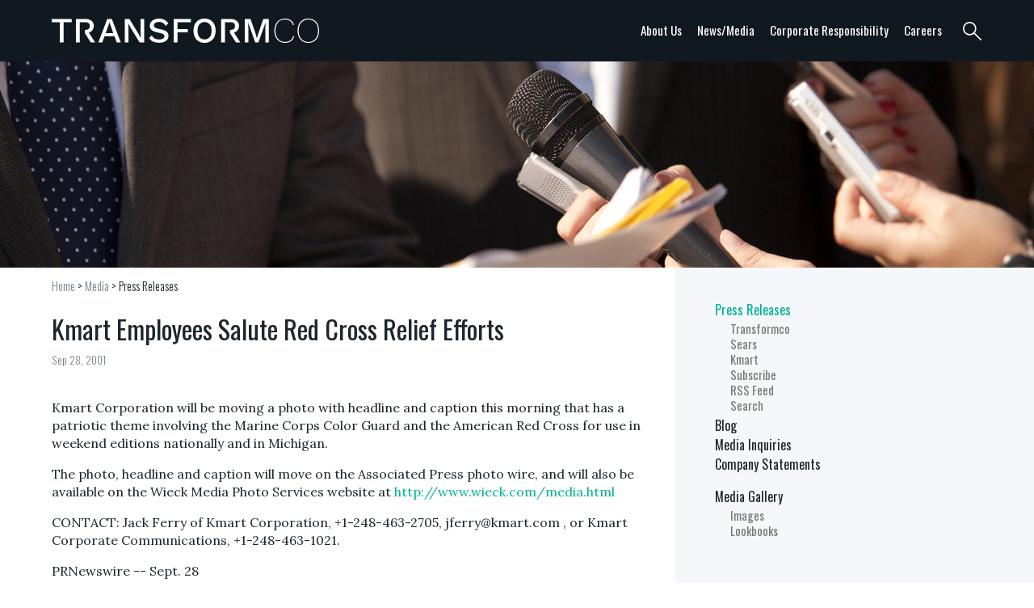

--- FILE ---
content_type: text/html; charset=UTF-8
request_url: https://transformco.com/press-releases/pr/1652
body_size: 4697
content:

<!doctype html>
<!--[if lt IE 7]>      <html class="no-js lt-ie9 lt-ie8 lt-ie7" lang=""> <![endif]-->
<!--[if IE 7]>         <html class="no-js lt-ie9 lt-ie8" lang=""> <![endif]-->
<!--[if IE 8]>         <html class="no-js lt-ie9" lang=""> <![endif]-->
<!--[if gt IE 8]><!--> <html class="no-js" lang=""> <!--<![endif]-->
    <head>
        <meta charset="utf-8">
        <meta http-equiv="X-UA-Compatible" content="IE=edge,chrome=1">
        <meta name="viewport" content="width=device-width, initial-scale=1">
<!-- OptanonConsentNoticeStart -->
<script src="https://cdn.cookielaw.org/scripttemplates/otSDKStub.js"  type="text/javascript" charset="UTF-8" data-domain-script="35fb9131-5bc3-4d30-be77-e4080c1522d4" ></script>
<script type="text/javascript">
function OptanonWrapper() { }
</script>
<!-- OptanonConsentNoticeEnd -->

<!-- Google Tag Manager -->
<script>(function(w,d,s,l,i){w[l]=w[l]||[];w[l].push({'gtm.start':
new Date().getTime(),event:'gtm.js'});var f=d.getElementsByTagName(s)[0],
j=d.createElement(s),dl=l!='dataLayer'?'&l='+l:'';j.async=true;j.src=
'https://www.googletagmanager.com/gtm.js?id='+i+dl;f.parentNode.insertBefore(j,f);
})(window,document,'script','dataLayer','GTM-W85D7HSW');</script>
<!-- End Google Tag Manager -->
<meta http-equiv="pragma" content="no-cache" /> 
<link rel="stylesheet" href="/assets/css/normalize.min.css">
<link rel="stylesheet" href="/assets/css/main.css?v12171801">
<link href='https://fonts.googleapis.com/css?family=Lora:400,700,400italic,700italic|Oswald:400,300,700' rel='stylesheet' type='text/css'>
<style>#ot-sdk-btn:hover{color:#fff;}</style>
<script src="/assets/js/vendor/modernizr.custom.15968.js"></script>

<link rel="apple-touch-icon" sizes="57x57" href="/images/favicons/apple-icon-57x57.png">
<link rel="apple-touch-icon" sizes="60x60" href="/images/favicons/apple-icon-60x60.png">
<link rel="apple-touch-icon" sizes="72x72" href="/images/favicons/apple-icon-72x72.png">
<link rel="apple-touch-icon" sizes="76x76" href="/images/favicons/apple-icon-76x76.png">
<link rel="apple-touch-icon" sizes="114x114" href="/images/favicons/apple-icon-114x114.png">
<link rel="apple-touch-icon" sizes="120x120" href="/images/favicons/apple-icon-120x120.png">
<link rel="apple-touch-icon" sizes="144x144" href="/images/favicons/apple-icon-144x144.png">
<link rel="apple-touch-icon" sizes="152x152" href="/images/favicons/apple-icon-152x152.png">
<link rel="apple-touch-icon" sizes="180x180" href="/images/favicons/apple-icon-180x180.png">
<link rel="icon" type="image/png" sizes="192x192"  href="/images/favicons/android-icon-192x192.png">
<link rel="icon" type="image/png" sizes="32x32" href="/images/favicons/favicon-32x32.png">
<link rel="icon" type="image/png" sizes="96x96" href="/images/favicons/favicon-96x96.png">
<link rel="icon" type="image/png" sizes="16x16" href="/images/favicons/favicon-16x16.png">
<link rel="manifest" href="/images/favicons/manifest.json">
<meta name="msapplication-TileColor" content="#ffffff">
<meta name="msapplication-TileImage" content="/ms-icon-144x144.png">
<meta name="theme-color" content="#ffffff">
<link rel="canonical" href="https://searsholdings.com/press-releases/pr/1652" />
<title>Kmart Employees Salute Red Cross Relief Efforts | Transformco</title>


</head>
<body>

<!-- Google Tag Manager (noscript) -->
<noscript><iframe src="https://www.googletagmanager.com/ns.html?id=GTM-W85D7HSW"
height="0" width="0" style="display:none;visibility:hidden"></iframe></noscript>
<!-- End Google Tag Manager (noscript) -->

        <div class="search-bar">
			<div class="sb-close-cross">
				<a title="Close search bar"><span>Close search bar</span></a>
			</div>
	        <form method="post" action="https://transformco.com/"  >
<div class='hiddenFields'>
<input type="hidden" name="ACT" value="30" />
<input type="hidden" name="site_id" value="1" />
<input type="hidden" name="csrf_token" value="e22371872e4256ba1cfd277c334cf4b6abca6a02" />
</div>


				<fieldset>
				  <input type="search" name="keywords" value="" placeholder="" class="search-focus">
				  <input type="submit" value="SEARCH">				
				</fieldset>
	        </form>
        </div>

        <div class="header-container">
            <header class="wrapper clearfix">
            				<div class="search-glass-icon">
					<a title="Search">
						<span>Search</span>
					</a>
				</div>
            	<div class="hamburger-icon mobile-only">
					<a title="Mobile Navigation">
						<span>Mobile Navigation</span>
					</a>
				</div>
				<div class="logo-container">
						<a href="/" title="Transformco">
							Transformco
						</a>
				</div>


                <nav class="main-nav">
                    <ul>
                    	<li class="mobile-only"><a href="/">Home</a></li>
                        <li>
                        	<a href="#">About Us</a>
                        	<div class="dropdown-box">
                        		<div class="wrapper">
                        			<div class="img-col">
										<img src="/images/navigation/mega-nav-investor.jpg" alt="About Transformco">
                        			</div>
                        			<div class="nav-col">
										<ul>
											<li><a href="/about">Overview</a></li>
											<li><a href="/about/recognition">Awards &amp; Recognition</a></li>
											<li><a href="/about/business-opportunities">Business Opportunities</a></li>
											<li><a href="https://transformcoproperties.com" target="_blank">Transformco Properties</a></li>
										</ul>
                        			</div>
                        			<div class="nav-col">
										<ul>
											<li>
												<a href="/brands">Brands</a>
												<ul>
													<li><a href="/brands/sears">Sears</a></li>
													<li><a href="/brands/kmart">Kmart</a></li>
													<li><a href="/brands/shop-your-way">Shop Your Way</a></li>
													<li><a href="/brands/kenmore">Kenmore</a></li>
													<li><a href="/brands/diehard">DieHard</a></li>
													<li><a href="/brands/sears-home-services">Sears Home Services</a></li>
												</ul>
											</li>
										</ul>
                        			</div>
                        			<div class="nav-col">
										<ul>
											<li>
												<a href="/about/sears">Sears</a>
												<ul>
													<li><a href="/about/sears">About Sears</a></li>
													<li><a href="/about/sears/sears-history">Sears History</a></li>
												</ul>
											</li>
											<li>
												<a href="/about/kmart">Kmart</a>
												<ul>
													<li><a href="/about/kmart">About Kmart</a></li>
													<li><a href="/about/kmart/kmart-history">Kmart History</a></li>
													<li><a href="/about/kmart/kmart-timeline">Corporate Timeline</a></li>
													<li><a href="/about/kmart/recalls">Product Recalls</a></li>

												</ul>
											</li>
										</ul>
                        			</div>



                        		</div>
                        	</div>
                        </li>

                        <li>
                        	<a href="#">News/Media</a>
                        	<div class="dropdown-box">
                        		<div class="wrapper">
                        			<div class="img-col">
										<img src="/images/navigation/mega-nav-media.jpg" alt="Media">
                        			</div>
                        			<div class="nav-col">
										<ul>
											<li>
												<a href="/press-releases">Press Releases</a>
												<ul>
													<li><a href="/press-releases/815">Transformco</a></li>
													<li><a href="/press-releases/246">Sears</a></li>
													<li><a href="/press-releases/247">Kmart</a></li>
													<li><a href="/press-releases/subscribe">Subscribe</a></li>
												</ul>
											</li>
											<li><a href="/blog" target="_blank">Blog</a></li>
											<li><a href="/media/inquiries">Media Inquiries</a></li>
											<li><a href="/media/company-statements">Company Statements</a></li>
										</ul>
                        			</div>
                        			<div class="nav-col">
										<ul>
											<!--<li>
												<a href="/media/press-kits">Press Kits</a>
												<ul>
													<li><a href="/media/press-kits/sears">Sears</a></li>
													<li><a href="/media/press-kits/kmart">Kmart</a></li>
												</ul>
											</li>-->
											<li>
												<a href="/media/media-gallery">Media Gallery</a>
												<ul>
													<li><a href="/media/media-gallery/images">Images</a></li>
													<li><a href="/media/media-gallery/look-books">Lookbooks</a></li>
													<!--<li><a href="/media/media-gallery/videos">Videos</a></li>-->
												</ul>
											</li>
										</ul>
                        			</div>
                        		</div>
                        	</div>
                        </li>
                        <li>
                        	<a href="#">Corporate Responsibility</a>
                        	<div class="dropdown-box">
                        		<div class="wrapper">
                        			<div class="img-col">
										<img src="/images/navigation/mega-nav-corp-responsibility.jpg" alt="Corporate Responsibility">
                        			</div>
                        			<div class="nav-col">
										<ul>

													<li><a href="/corporate-responsibility/environmental-sustainability">Environmental Sustainability</a></li>
													<li><a href="/corporate-responsibility/global-compliance">Global Compliance</a></li>
													<li><a href="/corporate-responsibility/diversity">Diversity</a></li>

													<li><a href="/corporate-responsibility/ctpat-support">CTPAT Support</a>



										</ul>
                        			</div>
                        			<div class="nav-col">
										<ul>
											<li>
												<a href="/corporate-responsibility/community">Community</a>
												<ul>
													<li><a href="/corporate-responsibility/community/military-support">Military Support</a></li>
													<li><a href="/corporate-responsibility/community/charitable-partnerships">Charitable Partnerships</a></li>
													<li><a href="/corporate-responsibility/community/charitable-partnerships">St. Jude</a></li>
													<li><a href="/corporate-responsibility/community/kmart-for-kids">Kmart for Kids</a></li>

												</ul>
											</li>

										</ul>
                        			</div>
                        		</div>
                        	</div>

                        </li>
                        <li>
                        	<a href="#">Careers</a>
                        	<div class="dropdown-box">
                        		<div class="wrapper">
                        			<div class="img-col">
										<img src="/images/navigation/mega-nav-careers.jpg" alt="Media">
                        			</div>
                        			<div class="nav-col">
										<ul>
											<li><a href="https://sjobs.brassring.com/TGnewUI/Search/Home/Home?partnerid=455&siteid=185#home" title="careers" target="_blank">Careers Home</a></li>
											<li><a href="https://sjobs.brassring.com/TGnewUI/Search/Home/Home?partnerid=455&siteid=185#home" title="search" target="_blank">Search</a></li>
										</ul>
                        			</div>

                        		</div>

                        	</div>
                        </li>
                    </ul>
                </nav>
            </header>
        </div>


<div class="section-featured-image-wrapper main-container">
	<img src="/images/featured-banners/newsmedia-featured-img.jpg" class="section-featured-img">
</div>

	           <div class="main-wrapper-13layout pure-white-theme clearfix">
					<div class="content-wrapper-13layout pure-white-theme">
						<div class="left-column-13layout">
							<nav><a href="/">Home</a> &gt; <a href="/media">Media</a> &gt; <a href="/press-releases" class="current">Press Releases</a> </nav>
							<article>
							  <header>
							  	<h1>Kmart Employees Salute Red Cross Relief Efforts</h1>
								
								
								
								
								
								<time>Sep 28, 2001</time>
							  </header>
							  <p>Kmart Corporation will be moving a photo with headline and caption this morning that has a patriotic theme involving the Marine Corps Color Guard and the American Red Cross for use in weekend editions nationally and in Michigan.</p><p>The photo, headline and caption will move on the Associated Press photo wire, and will also be available on the Wieck Media Photo Services website at <a href="http://www.wieck.com/media.html" target="_blank">http://www.wieck.com/media.html</a></p><p>CONTACT:  Jack Ferry of Kmart Corporation, +1-248-463-2705, jferry@kmart.com , or Kmart Corporate Communications, +1-248-463-1021. </p><p>PRNewswire -- Sept. 28</p><p class="datasource">SOURCE: Kmart Corporation</p><p>Website: <a href="http://www.bluelight.com/" target="_blank">http://www.bluelight.com/</a></p>
							</article>
							<br><br><br><br><br><br><br>
						</div>
						<div class="right-column-13layout">
							<div class="right-column-inner-wrapper-13layout light-gray-theme">
																		<ul>
											<li>
												<a href="/press-releases" class="current-nav-item">Press Releases</a>
												<ul>
													<li><a href="/press-releases/815">Transformco</a></li>
													<li><a href="/press-releases/246">Sears</a></li>
													<li><a href="/press-releases/247">Kmart</a></li>
													<li><a href="/press-releases/subscribe">Subscribe</a></li>
													<li><a href="/press-releases/feed">RSS Feed</a></li>
													<li><a href="/press-releases/search">Search</a></li>
												</ul>
											</li>
											<li><a href="https://transformco.com/blog" target="_blank">Blog</a></li>
											<li><a href="/media/inquiries" >Media Inquiries</a></li>
											<li><a href="/media/company-statements">Company Statements</a></li>
										</ul>
										<ul>
										<!--
											<li>
												<a href="/media/press-kits"  >Press Kits</a>
												<ul>
													<li><a href="/media/press-kits/sears">Sears</a></li>
													<li><a href="/media/press-kits/kmart">Kmart</a></li>
												</ul>
											</li>
											-->
											<li>
												<a href="/media/media-gallery"  >Media Gallery</a>
												<ul>
													<li><a href="/media/media-gallery/images">Images</a></li>
													<li><a href="/media/media-gallery/look-books">Lookbooks</a></li>													
													<!--<li><a href="/media/media-gallery/videos">Videos</a></li>-->
												</ul>
											</li>
										</ul>
								<br><br><br><br>
							</div>
						</div>

					</div>

				</div>
				



        <div class="full-width-container footer-container">
            <footer class="wrapper">
            	<div class="col-1-t4">
	                <h3>Quick Links</h3>
	                <ul>
	                	<li><a href="/contact">Contact Us</a></li>
	                	<li><a href="/site/california-transparency-act">California Transparency Act</a></li>
	                </ul>
            	</div>
            	<div class="col-2-t4">
	                <h3>Corporate Sites</h3>
	                <ul>
	                	<li><a href="https://transformco.com/blog" target="_blank">Transformco blog</a></li>
	                	<li><a href="http://searsarchives.com" target="_blank">Sears Archives</a></li>
	                </ul>
            	</div>
            	<div class="col-3-t4">
	                <h3>Shop</h3>
	                <ul>
	                	<li><a href="https://www.sears.com" target="_blank">Sears.com</a></li>
	                	<li><a href="https://www.kmart.com" target="_blank">Kmart.com</a></li>
	                	<li><a href="https://www.searshomeservices.com" target="_blank">Sears Home Services</a></li>
	                	<li><a href="https://www.searspartsdirect.com" target="_blank">Sears PartsDirect</a></li>
	                	<li><a href="https://www.shopyourway.com" target="_blank">ShopYourWay.com</a></li>
	                </ul>
            	</div>
            	<div class="col-4-t4">
	                <h3>Social Media</h3>
	                <div class="social-media-container">
	               		<div class="social-btn-footer"><a href="https://twitter.com/TransformcoHQ" class="twitter-icon" target="_blank" title="Follow us on Twitter"></a></div>
	               		<div class="social-btn-footer" style="display:none;"><a href="https://www.facebook.com/TransformcoHQ/" class="facebook-icon" target="_blank" title="Follow us on Facebook"></a></div>
	               		<div class="social-btn-footer"><a href="https://www.youtube.com/channel/UCrVNiA2EDuJMMx0f4S-4dSw" class="youtube-icon" target="_blank" title="Follow us on YouTube"></a></div>
	               		<div class="social-btn-footer last"><a href="https://www.linkedin.com/company/transformco/" class="linkedin-icon" target="_blank" title="Follow us on LinkedIn"></a></div>
               		</div>
            	</div>
            </footer>
        </div>

<div class="full-width-container copyrights">

<div class="wrapper">
        <div class="policies">
            <ul>
                <li><a href="/privacy" title="Privacy Policy">Privacy Policy</a></li>
<li><a href="/privacy#California_Residents" title="California Privacy Rights">California Privacy Rights</a></li>
<li><button id="ot-sdk-btn" class="ot-sdk-show-settings" style="font-size: 13.6px;background: none;border: none;padding: 0;   font-family: Lora, serif;color: #ccc;">Do Not Sell or Share My Personal Information</button></li>
<li><a href="/applicant-ccpa" title="Applicant CCPA Notice">Applicant CCPA Notice</a></li>
                <li><a href="/terms" title="Terms of Use">Terms of Use</a></li>
            </ul>
        </div>
        <div class="copy">&copy; <script>document.write(new Date().getFullYear())</script> Transform SR Brands, LLC</div>
    </div>


</div>

<script src="/assets/js/vendor/jquery-1.11.3.min.js"></script>
<script>window.jQuery || document.write('<script src="/assets/js/vendor/jquery-1.11.3.min.js"><\/script>')</script>
<script src="/assets/js/main.js"></script>

	<script type="text/javascript">

			$(".left-column-13layout").each(function() {
				var $news = $(this);
				$news.find("table").each(function() {
					var $table = $(this);
					var $parent = $table.parent();
					if ($parent.width() <= $table.width()) {
						var $div = $("<div></div>)").css("overflow-x", "auto");
						$table.replaceWith($div);
						$div.append($table);
					}
				});
			});

	</script>
<!-- Global site tag (gtag.js) - Google Analytics -->
<script async src="https://www.googletagmanager.com/gtag/js?id=UA-154846744-1"></script>
<script>
  window.dataLayer = window.dataLayer || [];
  function gtag(){dataLayer.push(arguments);}
  gtag('js', new Date());

  gtag('config', 'UA-154846744-1');
</script>

</body>
</html>